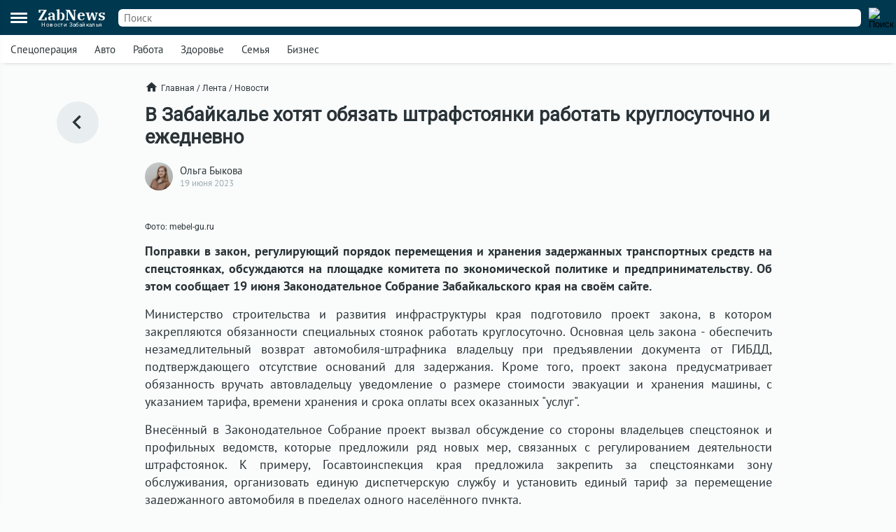

--- FILE ---
content_type: text/html; charset=UTF-8
request_url: https://zabnews.ru/lenta/41467-v_zabaykalye_hotyat_obyazaty_shtrafstoyanki_rabotaty_kruglosutochno_i_ezhednevno
body_size: 7255
content:
<!doctype html>
<html prefix="og: http://ogp.me/ns#" lang="ru">
<head>
    <link rel="icon" type="image/png" href="/images/favicon-120x120.png">
    <link rel="shortcut icon" href="/images/favicon-32x32.ico">
    <link rel="stylesheet" href="/css/v2/styles.css?950174">
    <link rel="stylesheet" href="/css/v2/post.css?950174">
    <link rel="stylesheet" href="/css/v2/net.css?950174">
    <link rel="stylesheet" href="https://i.zabnews.ru/css/fancybox.css">
    <meta charset="utf-8">
    <meta name="viewport" content="width=device-width,initial-scale=1,minimum-scale=1,minimal-ui">
    <meta name="theme-color" content="#00384f">
    <title>В Забайкалье хотят обязать штрафстоянки работать круглосуточно</title>
    <link rel="preconnect" href="https://i.zabnews.ru">
    <link rel="preconnect" href="https://api.zabnews.ru">
    <link rel="preconnect" href="https://cabinet.zabnews.ru">
    <link rel="canonical" href="https://zabnews.ru/lenta/41467-v_zabaykalye_hotyat_obyazaty_shtrafstoyanki_rabotaty_kruglosutochno_i_ezhednevno">
    <meta itemprop="datePublished" content="2023-06-19T14:00:00+09:00">
    <meta name="description" content="Поправки в закон, регулирующий порядок перемещения и хранения задержанных транспортных средств на спецстоянках, обсуждаются на площадке комитета по экономической политике">
    <meta property="og:author" content="Ольга Быкова">
    <meta property="og:type" content="news">
    <meta property="og:title" content="В Забайкалье хотят обязать штрафстоянки работать круглосуточно и ежедневно">
    <meta property="og:description" content="Поправки в закон, регулирующий порядок перемещения и хранения задержанных транспортных средств на спецстоянках, обсуждаются на площадке комитета по экономической политике">
    <meta property="og:image" content="https://api.zabnews.ru/storage/images/posts/ae/1138584a-7e39-43ab-8fcc-91b777311fc0.jpg">
    <meta property="og:url" content="https://zabnews.ru/lenta/41467-v_zabaykalye_hotyat_obyazaty_shtrafstoyanki_rabotaty_kruglosutochno_i_ezhednevno">
    <meta name="twitter:card" content="summary_large_image">
    <meta property="twitter:image" content="https://api.zabnews.ru/storage/images/posts/ae/1138584a-7e39-43ab-8fcc-91b777311fc0.jpg">
    <script src="https://i.zabnews.ru/js/jquery.js"></script>
    <script type="module" src="/js/v2/scripts.js?950174"></script>
    <!--LiveInternet counter-->
    <script>new Image().src = "//counter.yadro.ru/hit?r"+
        escape(document.referrer)+((typeof(screen)=="undefined")?"":
        ";s"+screen.width+"*"+screen.height+"*"+(screen.colorDepth?
        screen.colorDepth:screen.pixelDepth))+";u"+escape(document.URL)+
        ";h"+escape(document.title.substring(0,150))+
        ";"+Math.random();
    </script>
    <!--/LiveInternet-->
    <!-- Yandex.RTB -->
    <script>window.yaContextCb=window.yaContextCb||[]</script>
    <script src="https://yandex.ru/ads/system/context.js" async></script>
    <script src="https://i.zabnews.ru/js/fancybox.umd.js"></script>
</head>
<body>
    <div class="container">
        
<!-- Yandex.RTB R-A-14020888-28 -->
<script>
window.yaContextCb.push(() => {
    Ya.Context.AdvManager.render({
        "blockId": "R-A-16387318-1",
        "type": "fullscreen",
        "platform": "touch"
    })
})
</script>  
<div class="bntop prtnr" data-blockid="16"></div>
<div class="bnmtop prtnr" data-blockid="17"></div>
<div class="up-button"><img src="/images/icons/up-button-gray.svg"></div>
<div class="brand-mark"></div>


<div class="head">
    <div class="header-container">
        <div class="cookie-agree">
            <div class="cookie">
                <div class="text">
                    <div class="ttl">Мы используем cookie</div>
                    <div class="txt">согласно <a href="/privacy-agreement">политике конфиденциальности</a>. Управлять cookie можно в настройках браузера.</div>
                </div>
                <button>Понятно!</button>
            </div>
        </div>
        <div class="header">
            <div class="burger">
                <div></div>
                <div></div>
                <div></div>
            </div>
            <div class="popup-container"></div>
            <div class="popup_menu">
                <div class="links">
                    <a href="/doska/?utm_source=zabnews&utm_medium=organic&utm_campaign=promo&utm_content=burger" class="">Вакансии</a>
                    &nbsp;
                    <a href="/lenta" class="">Лента</a>
                    <a href="/lenta/novosti" class="">Новости</a>
                    <a href="/lenta/statyi" class="">Статьи</a>
                    <a href="/lenta/fotoreportazhi" class="">Фоторепортажи</a>
                    <a href="/lenta/blogi" class="">Блоги</a>
                    <a href="/lenta/video" class="">Видео</a>
                    <a href="https://spec.zabnews.ru/" target="_blank">Спецпроекты</a>
                    &nbsp;
                    <a href="/company" class="">О компании</a>
                </div>
                <div class="tags">
                                        <a href="/lenta/zzz" class="">Спецоперация</a>
                    <a href="/lenta/avto" class="">Авто</a>
                    <a href="/rabota" class="">Работа</a>
                    <a href="/zdorove" class="">Здоровье</a>
                    <a href="/semya" class="">Семья</a>
                    <a href="/biznes" class="">Бизнес</a>
                </div>
                <div class="icons">
                    <a href="https://ok.ru/zabnews" target="_blank" rel="nofollow"><img src="/images/icons/ok-24x24-w.svg" width="24" height="24" alt="Одноклассники"></a>
                    <a href="https://vk.com/club185412781" target="_blank" rel="nofollow"><img src="/images/icons/vk-24x24-w.svg" width="24" height="24" alt="ВКонтакте"></a>
                    <a href="https://t.me/zabnews_ru" target="_blank" rel="nofollow"><img src="/images/icons/tg-24x24-w.svg" width="24" height="24" alt="Telegram"></a>
                </div>
            </div>
            <div class="logo">
                <a href="/">
                    <div class="name">ZabNews</div>
                    <div class="subname">Новости Забайкалья</div>
                </a>
            </div>
            <div class="menu">
                <a href="/lenta" class="">Лента</a>
<!--                <a href="/lenta/novosti" class="">Новости</a>-->
                <a href="/lenta/statyi">Статьи</a>
            </div>
            <form action="/search" method="get">
                <div class="search-input">
                    <input type="text" name="query" value="" placeholder="Поиск" />
                </div>
                <div class="search-button">
                    <input type="image" src="/images/icons/v2/search.svg" width="24" height="24" alt="Поиск" />
                </div>
            </form>
        </div>
    </div>
    <div class="subhead-container">
        <div class="subhead">
            <div class="tags">
                <div id="tags_lnk_carousel" class="lnk carousel">
                                        <div class="carousel__slide"><a href="/lenta/zzz">Спецоперация</a></div>
                    <div class="carousel__slide"><a href="/lenta/avto">Авто</a></div>
                    <div class="carousel__slide"><a href="/rabota">Работа</a></div>
                    <div class="carousel__slide"><a href="/zdorove">Здоровье</a></div>
                    <div class="carousel__slide"><a href="/semya">Семья</a></div>
                    <div class="carousel__slide"><a href="/biznes">Бизнес</a></div>
                </div>
            </div>
            <script>const tagsLnkCarousel = new Carousel(document.querySelector("#tags_lnk_carousel"), {Dots: false, Navigation: false, slidesPerPage: 1, infinite: false});</script>
        </div>
    </div>
</div>
<div class="bntl prtnr" data-blockid="14"></div>
<div class="bnmtl prtnr" data-blockid="15"></div>
<div class="brand-container">
    
        <div class="brand-partner" data-blockid="9" data-tag="41467-v_zabaykalye_hotyat_obyazaty_shtrafstoyanki_rabotaty_kruglosutochno_i_ezhednevno"></div>
        <div class="brand-space"></div>
    </div>        <div class="body-container">
    <div class="body post">
        <div class="left">
            <a href="/lenta" title="В ленту"><img src="/images/icons/v2/left.svg" alt=""></a>
        </div>
        <div class="center">
            <div class="breadcrumbs">
                <a href="/" class="home"><img src="/images/icons/v2/home.svg">Главная</a>
                &nbsp;/&nbsp;
                <a href="/lenta">Лента</a>
                &nbsp;/&nbsp;
                <a href="/lenta/novosti">Новости</a>
            </div>
            <div class="publication">
                <div id="stat41467" class="statmrk" data-action="view" data-postid="41467"></div>
                <h1>В Забайкалье хотят обязать штрафстоянки работать круглосуточно и ежедневно</h1>
                <div class="createat">
                    <a href="/company/team"><div class="avatar" style="background-image: url(/images/team/16.jpg);"></div></a>
                    <div class="info">
                        <div class="author"><a href="/company/team">Ольга Быкова</a></div>
                        <div class="date" datetime="2023-06-19T14:00:00+09:00" itemprop="datePublished">19 июня 2023</div>
                    </div>
                </div>
                <div class="text"><div class="fb__image mceNonEditable">
<div id="mainImage" class="carousel img1687144713224">
<div class="image__slide" data-src="https://api.zabnews.ru/storage/images/posts/bb/1b5a3ab9-d770-4127-9c64-e216cad067b6.jpg" data-fancybox="gallery-1687144713224" data-caption="Фото: mebel-gu.ru"><img class="image__image" src="https://api.zabnews.ru/storage/images/posts/bb/1b5a3ab9-d770-4127-9c64-e216cad067b6.jpg" alt="Фото: mebel-gu.ru"></div>
<figure class="image">
<figcaption>
<p>Фото: mebel-gu.ru</p>
</figcaption>
</figure>
</div>
</div>
<p style="text-align: justify;"><strong>Поправки в закон, регулирующий порядок перемещения и хранения задержанных транспортных средств на спецстоянках, обсуждаются на площадке комитета по экономической политике и предпринимательству. Об этом сообщает 19 июня Законодательное Собрание Забайкальского края на своём сайте.</strong></p>
<p style="text-align: justify;">Министерство строительства и развития инфраструктуры края подготовило проект закона, в котором закрепляются обязанности специальных стоянок работать круглосуточно. Основная цель закона - обеспечить незамедлительный возврат автомобиля-штрафника владельцу при предъявлении документа от ГИБДД, подтверждающего отсутствие оснований для задержания. Кроме того, проект закона предусматривает обязанность вручать автовладельцу уведомление о размере стоимости эвакуации и хранения машины, с указанием тарифа, времени хранения и срока оплаты всех оказанных "услуг".</p>
<p style="text-align: justify;">Внесённый в Законодательное Собрание проект вызвал обсуждение со стороны владельцев спецстоянок и профильных ведомств, которые предложили ряд новых мер, связанных с регулированием деятельности штрафстоянок. К примеру, Госавтоинспекция края предложила закрепить за спецстоянками зону обслуживания, организовать единую диспетчерскую службу и установить единый тариф за перемещение задержанного автомобиля в пределах одного населённого пункта.</p>
<p style="text-align: justify;">Вице-спикер Законодательного Собрания края, глава комитета по экономической политике и предпринимательству Виктория Бессонова отметила, что большинство поступающих предложений относится к порядку применения закона. Она также предложила собрать всех заинтересованных участников и скорректировать практику применения действующего краевого закона на основе обсуждения проекта закона и опыта других регионов.</p>
<p style="text-align: justify;">Обсуждение проекта закона состоится в среду, 21 июня, в рамках рабочего заседания комитета по экономической политике и предпринимательству.</p></div>
                
                
                <div id="stat41467" class="statmrk" data-action="read" data-postid="41467"></div>
            </div>
            <div class="tags">
            <div class="item"><a href="/lenta/obshchestvo">Общество</a></div>            </div>
            <div class="telegram">
                <a href="https://t.me/zabnews_ru" target="_blank" rel="nofollow">
                    <div class="txt">Самые быстрые новости<br/><b>в Telegram-канале Zabnews</b></div>
                    <div class="icon"><img src="/images/icons/v2/telegram.svg" width="40"></div>
                </a>
            </div>

            <script>
                $(document).ready(()=>{
                    $('.telegram').on('click', ()=>{
                        ym(56134588,'reachGoal','telegram-button');
                    });
                });
            </script>

            <div class="bn300m prtnr" data-blockid="13"></div>
            <div class="bn300x2 prtnr" data-blockid="13"></div>
            <div class="dsc">Читайте также</div>
            <div class="similar">
                <div class="item"><div class="image"><a href="/lenta/64206-pravitelstvo_zabaykalya_otpravilo_na_svo_lodki_i_druguyu_tehniku"><img src="https://cabinet.zabnews.ru/images/upload/11/64206_703385.jpg" alt="Правительство и бизнес Забайкалья отправили на СВО крупную партию техники"></a></div><div class="data"><div class="props"><div class="category"><a href="/lenta/obshchestvo">Общество</a></div><div class="time">20 сентября 2025</div></div><div class="title"><a href="/lenta/64206-pravitelstvo_zabaykalya_otpravilo_na_svo_lodki_i_druguyu_tehniku">Правительство и бизнес Забайкалья отправили на СВО крупную партию техники</a></div></div></div><div class="item"><div class="image"><a href="/lenta/67636-mashinist_krana_ugledobyvayushchey_kompanii_pogib_v_borze"><img src="https://cabinet.zabnews.ru/images/upload/11/0_549f8b.jpg" alt="Машинист крана угледобывающей компании погиб в Борзе: прокуратура начала проверку"></a></div><div class="data"><div class="props"><div class="category"><a href="/lenta/proisshestviya">Происшествия</a></div><div class="time">Вчера в 13:58</div></div><div class="title"><a href="/lenta/67636-mashinist_krana_ugledobyvayushchey_kompanii_pogib_v_borze">Машинист крана угледобывающей компании погиб в Борзе: прокуратура начала проверку</a></div></div></div></div><div class="similar"><div class="bn300m prtnr" data-blockid="10"></div><div class="bn300x2 prtnr" data-blockid="10"></div><div class="item"><div class="image"><a href="/lenta/62787-yurist_obyasnil_zakonnost_shtrafa_za_parkovku_na_mestah_dlya_personala"><img src="https://cabinet.zabnews.ru/images/upload/0_8d867b.jpg" alt="Юрист объяснил законность штрафов за парковку на местах для персонала"></a></div><div class="data"><div class="props"><div class="category"><a href="/lenta/obshchestvo">Общество</a></div><div class="time">29 июля 2025</div></div><div class="title"><a href="/lenta/62787-yurist_obyasnil_zakonnost_shtrafa_za_parkovku_na_mestah_dlya_personala">Юрист объяснил законность штрафов за парковку на местах для персонала</a></div></div></div><div class="item"><div class="image"><a href="/lenta/55723-v_zabaykale_stalo_bolshe_avtomobiley_a_passazhiroperevozki_sokratilis"><img src="https://cabinet.zabnews.ru/images/upload/0_2f3b7d.jpg" alt="В Забайкалье автомобилей стало на 7,5 тысяч больше, а перевозить пассажиров стали меньше"></a></div><div class="data"><div class="props"><div class="category"><a href="/lenta/auto">Авто</a></div><div class="time">26 октября 2024</div></div><div class="title"><a href="/lenta/55723-v_zabaykale_stalo_bolshe_avtomobiley_a_passazhiroperevozki_sokratilis">В Забайкалье автомобилей стало на 7,5 тысяч больше, а перевозить пассажиров стали меньше</a></div></div></div><div class="item"><div class="image"><a href="/lenta/55676-chitinskim_voditelyam_zakroyut_pereezd_na_tryoh_zheleznodorozhnyh_pereezdah_v_zheleznodorozhnom_rayone"><img src="https://cabinet.zabnews.ru/images/upload/50332_a913ae.jpg" alt="Три железнодорожных переезда закроют в Чите 24 октября"></a></div><div class="data"><div class="props"><div class="category"><a href="/lenta/transport">Транспорт</a></div><div class="time">24 октября 2024</div></div><div class="title"><a href="/lenta/55676-chitinskim_voditelyam_zakroyut_pereezd_na_tryoh_zheleznodorozhnyh_pereezdah_v_zheleznodorozhnom_rayone">Три железнодорожных переезда закроют в Чите 24 октября</a></div></div></div><div class="item"><div class="image"><a href="/lenta/51415-voditel_kotorogo_shtrafovali_120_raz_vletel_v_otboynik_v_yamaloneneckom_okruge"><img src="https://cabinet.zabnews.ru/images/upload/51415_6f83f8.jpg" alt="Лихач, которого штрафовали 120 раз, чудом остался жив после жёсткой аварии"></a></div><div class="data"><div class="props"><div class="category"><a href="/lenta/dtp">ДТП</a></div><div class="time">26 мая 2024</div></div><div class="title"><a href="/lenta/51415-voditel_kotorogo_shtrafovali_120_raz_vletel_v_otboynik_v_yamaloneneckom_okruge">Лихач, которого штрафовали 120 раз, чудом остался жив после жёсткой аварии</a></div></div></div>            </div>
            <div class="more">
                <a href="/lenta">Ещё<img src="/images/icons/v2/right.svg"></a>
            </div>
        </div>
        <div class="right">
            <div class="bn300 prtnr" data-blockid="12"></div>
        </div>
    </div>
</div>
        <div class="footer-container">
    <div class="footer">
        <div class="line"></div>
        <div class="lnk">
            <div class="item">
                <div id="cat_name" class="name">Рубрикатор</div>
                <div id="cat_list" class="list">
                    <a href="/lenta/novosti">Новости</a>
                    <a href="/lenta/statyi">Статьи</a>
                    <a href="/lenta/fotoreportazhi">Фото</a>
                    <a href="/lenta/blogi">Блоги</a>
                    <a href="/lenta/video">Видео</a>
                    <a href="/lenta">Лента</a>
                    <a href="/wiki">Энциклопедия</a>
                    <a href="https://spec.zabnews.ru" target="_blank">Спецпроекты</a>
                </div>
            </div>
            <div class="item">
                <div id="theme_name" class="name">Темы</div>
                <div id="theme_list" class="list">
                    <a href="/lenta/zzz">Спецоперация</a>
                    <a href="/lenta/covid">Коронавирус</a>
                    <a href="/lenta/avto">Авто</a>
                    <a href="/rabota">Работа</a>
                    <a href="/zdorove">Здоровье</a>
                    <a href="/semya">Семья</a>
                    <a href="/biznes">Бизнес</a>
                </div>
            </div>
            <div class="item">
                <div id="edition_name" class="name">Редакция</div>
                <div id="edition_list" class="list">
                    <a href="/company">О компании</a>
                    <a href="/editorialPolicy">Редакционная политика</a>
                    <a href="/privacy-agreement">Политика конфиденциальности</a>
                    <a href="/terms-of-use">Пользовательское соглашение</a>
                    <a href="/YandexRss.rss" target="_blank" rel="noopener noreferrer">RSS</a>
                </div>
            </div>
            <div class="item">
                <div id="contact_name" class="name">Контакты</div>
                <div id="contact_list" class="list">
                    Адрес редакции:<br>
                    г. Чита, ул. Курнатовского, д. 25 (ТЦ Город мастеров), вход 2, 3 этаж, офис 12.
                    <br>
                    Телефоны:<br>
                    +7 (3022) 57-19-19,<br>+7 (914) 357-19-19
                    <br/><br/>
                    Эл. почта: <a href="mailto:social@zabnews.ru">social@zabnews.ru</a>
                </div>
            </div>
            <div class="item">
                <div id="ad_name" class="name">Реклама на сайте</div>
                <div id="ad_list" class="list">
                    Связаться с отделом продаж:<br>
                    +7 (3022) 57-45-45,<br>+7 (914) 357-45-45
                    <br/><br/>
                    Эл. почта: <a href="mailto:reklama@zabnews.ru">reklama@zabnews.ru</a>
                    <br/>
                    <a href="https://zabnews-reklama.turbo.site/reklama75" rel="nofollow" target="_blank" class="send">Отправить заявку</a>
                </div>
            </div>
        </div>
        <div class="icons">
            <a href="https://ok.ru/zabnews" target="_blank" rel="nofollow"><img src="/images/icons/ok-24x24.svg" width="24" height="24" alt="Одноклассники"></a>
            <a href="https://vk.com/club185412781" target="_blank" rel="nofollow"><img src="/images/icons/vk-24x24.svg" width="24" height="24" alt="ВКонтакте"></a>
            <a href="https://t.me/zabnews_ru" target="_blank" rel="nofollow"><img src="/images/icons/tg-24x24.svg" width="24" height="24" alt="Telegram"></a>
        </div>
        <div class="copy">
            <div id="smi_name" class="name">О СМИ</div>
            <div id="smi_list" class="list">
                Контактные данные для Роскомнадзора и государственных органов<br /><br />

                Сетевое издание Забньюс (18+).<br />
                Зарегистрировано Федеральной службой по надзору в сфере связи, информационных технологий и массовых коммуникаций (Роскомнадзор).<br />
                Регистрационный номер и дата принятия решения о регистрации: ЭЛ № ФС 77 – 76261 от 19.07.2019г.<br />
                Учредитель: Викулов Степан Александрович (СНИЛС 061-976-814 97).<br />
                Главный редактор: Цынгуева Ирина Цыреновна (СНИЛС-120-972-643 50).<br />
                Адрес редакции: 672027, Россия, г. Чита, ул. Курнатовского, д. 25 (ТЦ Город мастеров), вход 2, 3 этаж, офис 12, телефон 8 (3022) 57-19-19.<br />
                Электронный адрес редакции: <a href="mailto:social@zabnews.ru">social@zabnews.ru</a>.<br />
                Контактные данные для Роскомнадзора и государственных органов: <a href="mailto:social@zabnews.ru">social@zabnews.ru</a>.
            </div>
            <br/>
            <div>
                Публикации с пометками «Реклама», «Выборы» оплачены рекламодателем. Редакция сайта не несёт ответственности за достоверность информации, содержащейся в рекламных текстах.
            </div>
            <br/>
            © 2019-2026 ZabNews <br/><br/>
            <!-- Yandex.Metrika informer -->
            <a href="https://metrika.yandex.ru/stat/?id=56134588&amp;from=informer" target="_blank" rel="nofollow">
                <img src="https://metrika-informer.com/informer/56134588/3_0_FFFFFFFF_FFFFFFFF_0_pageviews"
                     style="width:88px; height:31px; border:0;"
                     alt="Яндекс.Метрика"
                     title="Яндекс.Метрика: данные за сегодня (просмотры, визиты и уникальные посетители)"
                />
            </a>
            <!-- /Yandex.Metrika informer -->
            <!-- Yandex.Metrika counter -->
            <script type="text/javascript">
                (function(m,e,t,r,i,k,a){
                    m[i]=m[i]||function(){(m[i].a=m[i].a||[]).push(arguments)};
                    m[i].l=1*new Date();
                    for (var j = 0; j < document.scripts.length; j++) {if (document.scripts[j].src === r) { return; }}
                    k=e.createElement(t),a=e.getElementsByTagName(t)[0],k.async=1,k.src=r,a.parentNode.insertBefore(k,a)
                })(window, document,'script','https://mc.webvisor.org/metrika/tag_ww.js', 'ym');

                ym(56134588, 'init', {webvisor:true, trackHash:true, clickmap:true, accurateTrackBounce:true, trackLinks:true});
            </script>
            <noscript><div><img src="https://mc.yandex.ru/watch/56134588" style="position:absolute; left:-9999px;" alt="" /></div></noscript>
            <!-- /Yandex.Metrika counter -->
        </div>
    </div>
</div>
    </div>
</body>
</html>

--- FILE ---
content_type: application/javascript; charset=utf-8
request_url: https://zabnews.ru/js/v2/const.js
body_size: -11
content:
export const API_URL = 'https://api.zabnews.ru';
export const NET_URL = 'https://net.zabnews.ru';